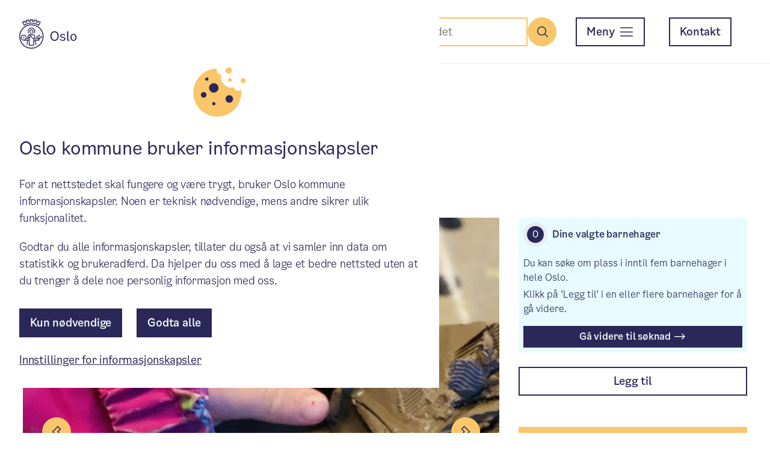

--- FILE ---
content_type: text/html; charset=UTF-8
request_url: https://www.oslo.kommune.no/barnehage/finn-barnehage-i-oslo/landingsveien-barnehage/
body_size: 11016
content:
<!DOCTYPE html>
<html lang="nb">
  <head>
    <meta charset="utf-8">
    <meta name="viewport" content="width=device-width, initial-scale=1.0">
    <script>
  window.googleAnalyticsId = 'G-GT9NHR3GWB';
</script>
<title>Landingsveien  barnehage - Finn barnehage i Oslo - Oslo kommune</title>
    <meta name="description" content="Vi har latt oss inspirere av Reggio Emilias pedagogikk siden 2018. Dette demokratiske pedagogiske filosofi, opprinnelig fra Reggio Emilia etter andre verdenskrig, vektlegger barns evne til å skape sin egen kunnskap i varierte lekemiljøer. De tre pedagogene - de ansatte, barna og det fysiske miljøet - er hjørnesteiner i denne tilnærmingen. De ansatte fungerer som medforskere, stiller spørsmål og oppmuntrer til nysgjerrighet hos barna. Samtidig lærer barna mye av hverandre. Det fysiske miljøet i barnehagen betraktes som et viktig element i barns utvikling og kommunikasjon. Vi gir barna mange måter å uttrykke seg på, kjent som &amp;quot;hundre språk&amp;quot;. Vi arbeider prosjektbasert, i samarbeid med barna, med pedagogisk dokumentasjon som verktøy for å forstå barnas interesser og spørsmål. Vårt felles 2023-prosjekt handler om lys, og vi fortsetter å utvikle vår Reggio Emilia-inspirerte tilnærming for å støtte barns utforskning og læring.">
    <meta property="og:title" content="Landingsveien  barnehage - Finn barnehage i Oslo - Oslo kommune">
    <meta property="og:description" content="Vi har latt oss inspirere av Reggio Emilias pedagogikk siden 2018. Dette demokratiske pedagogiske filosofi, opprinnelig fra Reggio Emilia etter andre verdenskrig, vektlegger barns evne til å skape sin egen kunnskap i varierte lekemiljøer. De tre pedagogene - de ansatte, barna og det fysiske miljøet - er hjørnesteiner i denne tilnærmingen. De ansatte fungerer som medforskere, stiller spørsmål og oppmuntrer til nysgjerrighet hos barna. Samtidig lærer barna mye av hverandre. Det fysiske miljøet i barnehagen betraktes som et viktig element i barns utvikling og kommunikasjon. Vi gir barna mange måter å uttrykke seg på, kjent som &amp;quot;hundre språk&amp;quot;. Vi arbeider prosjektbasert, i samarbeid med barna, med pedagogisk dokumentasjon som verktøy for å forstå barnas interesser og spørsmål. Vårt felles 2023-prosjekt handler om lys, og vi fortsetter å utvikle vår Reggio Emilia-inspirerte tilnærming for å støtte barns utforskning og læring.">
    <meta property="og:type" content="article">
    <meta property="og:url" content="https://www.oslo.kommune.no/barnehage/finn-barnehage-i-oslo/landingsveien-barnehage/">
    <meta property="og:image" content="https://www.oslo.kommune.no/get-image/599832/0/1200/1.91/680c6f740c27d84c4af2ab14b261e9a79e32473d62c7fc5d727ed9ae45029ad1/">
    <meta property="og:locale" content="nb_NO">
    <meta property="og:site_name" content="Oslo kommune">
        <link rel="canonical" href="https://www.oslo.kommune.no/barnehage/finn-barnehage-i-oslo/landingsveien-barnehage/" />
      <link href="/favicon.ico" rel="icon" type="image/x-icon">
    <link href="https://oslokommune-designsystem.s3.dualstack.eu-central-1.amazonaws.com/3.1.0/ods.css" type="text/css" rel="stylesheet" />
                <script type="module" src="/resources/frontend/assets/app-BJiJ74_l.js"></script>
                <link rel="stylesheet" href="/resources/frontend/assets/app-Bc34jCYO.css">
        </head>
  <body data-search-index="prod_internet_norwegian" data-search-app-id="NJ4QX1MFJ2" data-search-api-key="d65e49a96b9298490fde834fbcf9f922" data-search-hosts-url="search.web.oslo.kommune.no">
    <div class="ods-grid">
      <div class="ods-grid__column--12">
        <header class="ods-header io-header">
  <div class="ods-header__logo">
    <figure class="ods-logo">
      <a href="/" aria-label="Oslo kommune">
      <svg xmlns="http://www.w3.org/2000/svg" viewBox="0 0 300 154">
        <title>Oslologo</title>
        <path d="m102.3 34.2-2.1-1.3C97 30.8 93.6 29 90 27.5v0C88.5 26.9 87 26.3 85.5 25.8 81.9 24.6 78.1 23.6 74.4 23c-1.6-0.2-3.2-0.4-4.9-0.6-3.8-0.3-7.7-0.3-11.5 0-1.6 0.1-3.3 0.3-4.9 0.6-3.8 0.6-7.5 1.5-11.2 2.8-1.5 0.5-3 1.1-4.5 1.7v0c-3.5 1.5-6.9 3.3-10.2 5.4l-2.1 1.3-10.3-19.7 1.8-1.1c3.5-2.2 7.1-4.1 10.8-5.7l1.9-0.9 3.7 7.1c1.1-0.4 2.1-0.8 3.2-1.2l-1.9-7.8 2-0.7C40.2 3 44.1 2 48.1 1.3l2.1-0.4 1.9 7.8 0.6-0.1c0.9-0.1 1.9-0.2 2.8-0.3v-8l2.1-0.1c2-0.1 4.1-0.2 6.1-0.2 2 0 4.1 0.1 6.1 0.2l2.1 0.1v8c1.1 0.1 2.2 0.2 3.4 0.4l1.9-7.8 2.1 0.4c4 0.7 8 1.7 11.8 2.9l2 0.7-1.9 7.8c1.1 0.4 2.1 0.8 3.2 1.2l3.7-7.1 1.9 0.9c3.7 1.7 7.3 3.6 10.8 5.7l1.8 1.1zm-81.5-18 6.1 11.6c2.8-1.7 5.7-3.1 8.7-4.4h0.1c1.6-0.7 3.2-1.3 4.8-1.8 3.9-1.3 7.9-2.4 11.9-3 1.7-0.3 3.4-0.5 5.2-0.6 4.1-0.3 8.2-0.3 12.3 0 1.7 0.2 3.5 0.4 5.2 0.6 4 0.6 8 1.6 11.9 2.9 1.6 0.6 3.2 1.2 4.8 1.8v0c3 1.3 5.9 2.8 8.8 4.4l6.1-11.6c-2.1-1.2-4.3-2.4-6.5-3.4l-3.7 7-1.9-0.8-0.8-0.3C91.9 17.8 89.9 17 87.9 16.4L85.9 15.7 87.8 8C85.4 7.3 83.1 6.7 80.7 6.2l-1.9 7.7-2.1-0.3C74.3 13.2 71.9 12.9 69.6 12.7L67.5 12.5V4.6c-2.4-0.1-4.9-0.1-7.3 0v7.9l-2.1 0.2C56.5 12.8 55 13 53.5 13.2 52.7 13.3 51.8 13.4 51 13.6L48.9 13.9 47 6.2C44.6 6.7 42.2 7.3 39.9 8l1.9 7.7-2 0.7c-2 0.7-4 1.4-5.9 2.2l-0.8 0.3-1.9 0.8-3.7-7c-2.4 1-4.6 2.2-6.7 3.5z"></path>
        <path d="M63.7 154C28.5 154 0 125.5 0 90.4 0 55.3 28.5 26.7 63.6 26.7c35.1 0 63.7 28.5 63.7 63.6 0 16.9-6.7 33.1-18.6 45.1-11.9 11.9-28.2 18.6-45 18.6zm0-122.6c-32.6 0-59 26.4-59 58.9 0 32.5 26.4 59 58.9 59 32.6 0 59-26.4 59-58.9 0-15.6-6.2-30.6-17.3-41.7-11-11.1-26-17.4-41.6-17.3z"></path>
        <path d="m51.4 72.2c-5-6.7-3.6-16.3 3.1-21.3 6.7-5 16.3-3.6 21.3 3.1 4 5.4 4 12.8 0 18.2l3.4 2.5c2.5-3.3 3.9-7.4 3.9-11.6 0-10.7-8.7-19.4-19.4-19.4-10.7 0-19.4 8.7-19.4 19.4 0 4.2 1.4 8.3 3.9 11.6z"></path>
        <path d="m63.6 76.8c4.2 0 7.6-3.4 7.6-7.6v-0.8h2.5V63.6C73.7 58 69.2 53.5 63.6 53.5 58 53.5 53.5 58 53.5 63.6v4.8H56v0.8c0 4.2 3.4 7.6 7.6 7.6zM57.7 63.7c0-3.3 2.6-5.9 5.9-5.9 3.3 0 5.9 2.6 5.9 5.9 0 0 0 0 0 0v4.8h-1.8v0.8c0.1 2.3-1.6 4.2-3.9 4.3-2.3 0.1-4.2-1.6-4.3-3.9 0-0.1 0-0.3 0-0.4v-0.8h-1.8z"></path>
        <rect x="20.2" y="93.2" width="5.8" height="5.9"></rect>
        <path d="m110.7 88.7v3.1h3l-8.1 8.1V85.7l2.1 2.1 2.2-2.2-5.9-5.9-5.9 5.9 2.2 2.2 2.1-2.1v14.1l-8.1-8.1h2.9V88.6H88.9V97H92v-3l6.3 6.4H85.5L84.2 99.2 83.1 88.8C83 88.2 82.4 82.9 78 80.6H77.9L73.4 78.8 72.7 78.5 72 78.7c-2.8 0.7-5.6 1-8.4 0.9-2.8 0.1-5.7-0.2-8.4-0.9l-0.7-0.2-5.2 2h-0.1c-4.4 2.3-5.1 7.6-5.1 8.2l-1.2 10.8-1 0.8h-4.4c0.4-1.4 0.6-2.8 0.6-4.2 0-8.3-6.8-15-15.1-14.9-8.3 0-15 6.8-14.9 15.1 0 7.4 5.4 13.6 12.7 14.8H21c0.4 0.1 0.8 0.1 1.2 0.1l19.5 2c-0.7 6.6-2 13.1-3.9 19.5l2 0.7 2 0.6c2-6.7 3.4-13.6 4.1-20.5l4.4-3.7-0.7 27.2 1.8 0.3c8.2 1.4 16.6 1.4 24.9 0l1.8-0.3-0.7-27.1 4.4 3.7c0.7 6.9 2.1 13.8 4.1 20.5l4-1.3C88 126.4 86.7 119.9 86 113.3l19.6-1.8v-6.8L116 94.3v3h3.1V89ZM63.6 83.9c3 0.1 6-0.3 9-0.9l3.6 1.4c2.4 1.3 2.8 4.8 2.8 4.8l0.9 8.2h-5.1c-2 0-4.1-0.5-5.8-1.6-1.3-1-2.5-2.1-3.5-3.4l-7.2-8.8c1.8 0.2 3.6 0.3 5.3 0.3zM23.1 107h-0.5l-1.1-0.1c-5.9-0.9-10-6.5-9-12.4 0.9-5.9 6.5-10 12.4-9 5.9 0.9 10 6.5 9 12.4-0.9 5.2-5.5 9.1-10.8 9.1zm27.3-2.9-6 5.1-12-1.2c1.2-1 2.3-2.1 3.2-3.4h7.9l7-5.9zm0.3-11v0 0l-3.1 2.6 0.7-6.4v-0.1c0 0 0.3-3.5 2.8-4.8l2-0.8 3.6 4.4zm13 41c-3.3 0-6.6-0.2-9.8-0.7l0.2-8.9v0l0.7-29.4 4.5-3.8 3 3.7c1.3 1.7 2.9 3.2 4.6 4.4 1.8 1.1 3.9 1.8 6 2.1l0.8 31.9c-3.3 0.4-6.7 0.6-10 0.7zm37.7-26.6-18.1 1.7-9-7.6h0.7 5.9l3.4 3h17.2z"></path>
        <path d="m162.9 87.5c0-15.5 9.8-25 21.8-25 12 0 21.8 9.5 21.8 25 0 16.1-9.8 25.7-21.8 25.7-12 0-21.8-9.6-21.8-25.7zm37.4 0c0-13.4-6.9-19.4-15.6-19.4-8.7 0-15.6 6-15.6 19.4 0 13.4 7.2 20.1 15.6 20.1 8.4 0 15.6-6.7 15.6-20.1z"></path>
        <path d="m227.2 76.5c6.6 0 11.4 2.9 13.2 7.6l-4.4 2.2c-1.5-3.1-4.7-4.9-9-4.9-4.5 0-7.6 1.8-7.6 4.8 0 2.6 1.7 4.1 5.5 5l5.1 1c7.7 1.5 11.4 5 11.4 10.3 0 6.4-5.6 10.7-13.9 10.7-7.2 0-12.4-2.8-14.9-8l4.4-2.3c1.8 3.5 5.3 5.5 10.3 5.5 5 0 8.5-2.2 8.5-5.6 0-2.9-1.7-4.6-5.8-5.4l-6.1-1.2c-6.6-1.3-10.1-4.7-10.1-9.6 0.1-5.8 5.6-10.1 13.4-10.1z"></path>
        <path d="m259.1 113c-6 0-8.9-3.7-8.9-9.4V63.2h5.8v40.2c0 3.1 1.7 4.6 4.5 4.6 0.7 0 1.4-0.1 2.1-0.3v5c-1.1 0.1-2.3 0.3-3.5 0.3z"></path>
        <path d="m267.5 94.8c0-11.1 7.2-18.3 16.3-18.3 9.1 0 16.2 7.2 16.2 18.3 0 11.2-7.3 18.5-16.2 18.5-8.9 0-16.3-7.3-16.3-18.5zm26.5 0c0-9-4.7-13.3-10.2-13.3-5.5 0-10.3 4.2-10.3 13.3 0 9.1 4.6 13.5 10.3 13.5 5.7 0 10.2-4.5 10.2-13.5z"></path>
      </svg>
      </a>
    </figure>
  </div>
  <div class="ods-header__content">
    <div class="ods-none-breakpoint-medium ods-height-100">
      <div class="ods-grid ods-height-100">
        <div class="ods-grid__column--12">
          <div class="ods-height-100 ods-flex ods-flex-justify-content-flex-end ods-flex-align-items-center">
                          <button id="io-search-menu-trigger" class="ods-button ods-button--circle ods-button--yellow" aria-expanded="false" aria-controls="io-search-menu">
                <span class="ods-button__icon ods-icon--magnifying-glass-small"></span>
                <span class="ods-sr-only">Søk</span>
              </button>
                        <button class="ods-button-menu ods-button--outline ods-margin-left-2 ods-margin-left-none-large ods-margin-right-4-breakpoint-medium ods-margin-right-8-breakpoint-large" aria-expanded="false" aria-controls="ods-menu">
              <span class="ods-button-menu__text">Meny</span>
              <span class="ods-button-menu__icon" aria-hidden="true"></span>
            </button>
          </div>
        </div>
      </div>
    </div>
    <div class="ods-none ods-block-breakpoint-medium ods-height-100">
      <div class="ods-grid ods-grid--gap ods-height-100">
        <div class="ods-grid__column--12">
          <nav class="ods-height-100 ods-flex ods-flex-justify-content-flex-end ods-flex-align-items-center" aria-label="Oslo kommune hovedmeny">
                          <form action="https://www.oslo.kommune.no/sokeresultat/" method="GET" class="ods-margin-right-2-breakpoint-medium ods-margin-right-8-breakpoint-large" role="search">
                <div id="io-search-header" data-name="q" data-id="navbar-search" data-autocomplete="off" data-placeholder="Søk i hele nettstedet" data-label="Søk" data-text-search="Søk"  data-no-result="Ingen resultat" data-missing-input="Vennligst fyll inn søkeord" data-number-of-hits="Viser %s av %s treff" data-all-results="Vis alle resultater">
                  <!-- JS from ioSearchHeader inserts markup here -->
                </div>
                                                      <input type="hidden" name="searchID" value="toppmeny" />
                                                </form>
                        <div class="ods-margin-right-2">
              <button class="ods-button-menu ods-none ods-block-breakpoint-medium ods-margin-right-8-breakpoint-large" aria-expanded="false" aria-controls="ods-menu">
                <span class="ods-button-menu__text">Meny</span>
                <span class="ods-button-menu__icon" aria-hidden="true"></span>
              </button>
            </div>
            <a id="io-contact" class="ods-button ods-button--outline ods-button--dark-blue ods-margin-right-4-breakpoint-medium ods-margin-right-8-breakpoint-large ods-none ods-block-breakpoint-medium" href="https://www.oslo.kommune.no/kontakt/">
              Kontakt
            </a>
          </nav>
        </div>
      </div>
    </div>
  </div>
</header>

<div id="io-search-menu" class="io-search-menu">
      <form action="https://www.oslo.kommune.no/sokeresultat/" method="GET" role="search">
      <div id="io-search-in-menu" class="io-search-menu__container" data-name="q" data-id="navbar-search-in-menu" data-autocomplete="off" data-placeholder="Søk i hele nettstedet" data-label="Søk" data-text-search="Søk" data-no-result="Ingen resultat" data-missing-input="Vennligst fyll inn søkeord" data-number-of-hits="Viser %s av %s treff" data-all-results="Vis alle resultater"></div>
                        <input type="hidden" name="searchID" value="toppmeny" />
                  </form>
  </div>

<div id="ods-menu" class="io-menu">
  <div class="ods-navbar-menu">
    <div class="ods-grid ods-navbar-menu__services">
      <div class="ods-grid__column--12">
        <h2 class="ods-navbar-menu__heading">Tjenester og tilbud</h2>
        <button class="ods-navbar-menu__heading-collapsable" aria-expanded="false">
          Tjenester og tilbud
          <span class="ods-icon ods-icon--plus-sign"></span>
        </button>
        <ul class="ods-grid ods-grid--gap ods-navbar-menu__services-list ods-navbar-menu__list-animate">
                      <li class="ods-grid__column--12 ods-grid__column--3-breakpoint-medium">
              <a class="ods-navbar-menu__link" href="https://www.oslo.kommune.no/dognapne-tjenester/">
                <div class="ods-navbar-menu__link-icon">
                  <span class="ods-icon ods-icon--24h" aria-hidden="true"></span>
                </div>
                <div class="ods-navbar-menu__link-content">
                  <span class="ods-navbar-menu__link-text">Døgnåpne tjenester</span>
                </div>
              </a>
            </li>
                      <li class="ods-grid__column--12 ods-grid__column--3-breakpoint-medium">
              <a class="ods-navbar-menu__link" href="https://www.oslo.kommune.no/barnehage/">
                <div class="ods-navbar-menu__link-icon">
                  <span class="ods-icon ods-icon--swingset" aria-hidden="true"></span>
                </div>
                <div class="ods-navbar-menu__link-content">
                  <span class="ods-navbar-menu__link-text">Barnehage</span>
                </div>
              </a>
            </li>
                      <li class="ods-grid__column--12 ods-grid__column--3-breakpoint-medium">
              <a class="ods-navbar-menu__link" href="https://www.oslo.kommune.no/skole-og-utdanning/">
                <div class="ods-navbar-menu__link-icon">
                  <span class="ods-icon ods-icon--backpack" aria-hidden="true"></span>
                </div>
                <div class="ods-navbar-menu__link-content">
                  <span class="ods-navbar-menu__link-text">Skole og utdanning</span>
                </div>
              </a>
            </li>
                      <li class="ods-grid__column--12 ods-grid__column--3-breakpoint-medium">
              <a class="ods-navbar-menu__link" href="https://www.oslo.kommune.no/helse-og-omsorg/">
                <div class="ods-navbar-menu__link-icon">
                  <span class="ods-icon ods-icon--heart-plus" aria-hidden="true"></span>
                </div>
                <div class="ods-navbar-menu__link-content">
                  <span class="ods-navbar-menu__link-text">Helse og omsorg</span>
                </div>
              </a>
            </li>
                      <li class="ods-grid__column--12 ods-grid__column--3-breakpoint-medium">
              <a class="ods-navbar-menu__link" href="https://www.oslo.kommune.no/plan-bygg-og-eiendom/">
                <div class="ods-navbar-menu__link-icon">
                  <span class="ods-icon ods-icon--crane" aria-hidden="true"></span>
                </div>
                <div class="ods-navbar-menu__link-content">
                  <span class="ods-navbar-menu__link-text">Plan, bygg og eiendom</span>
                </div>
              </a>
            </li>
                      <li class="ods-grid__column--12 ods-grid__column--3-breakpoint-medium">
              <a class="ods-navbar-menu__link" href="https://www.oslo.kommune.no/gate-transport-og-parkering/">
                <div class="ods-navbar-menu__link-icon">
                  <span class="ods-icon ods-icon--bus" aria-hidden="true"></span>
                </div>
                <div class="ods-navbar-menu__link-content">
                  <span class="ods-navbar-menu__link-text">Gate, transport og parkering</span>
                </div>
              </a>
            </li>
                      <li class="ods-grid__column--12 ods-grid__column--3-breakpoint-medium">
              <a class="ods-navbar-menu__link" href="https://www.oslo.kommune.no/avfall-og-gjenvinning/">
                <div class="ods-navbar-menu__link-icon">
                  <span class="ods-icon ods-icon--recycling" aria-hidden="true"></span>
                </div>
                <div class="ods-navbar-menu__link-content">
                  <span class="ods-navbar-menu__link-text">Avfall og gjenvinning</span>
                </div>
              </a>
            </li>
                      <li class="ods-grid__column--12 ods-grid__column--3-breakpoint-medium">
              <a class="ods-navbar-menu__link" href="https://www.oslo.kommune.no/natur-kultur-og-fritid/">
                <div class="ods-navbar-menu__link-icon">
                  <span class="ods-icon ods-icon--park" aria-hidden="true"></span>
                </div>
                <div class="ods-navbar-menu__link-content">
                  <span class="ods-navbar-menu__link-text">Natur, kultur og fritid</span>
                </div>
              </a>
            </li>
                      <li class="ods-grid__column--12 ods-grid__column--3-breakpoint-medium">
              <a class="ods-navbar-menu__link" href="https://www.oslo.kommune.no/bolig-og-sosiale-tjenester/">
                <div class="ods-navbar-menu__link-icon">
                  <span class="ods-icon ods-icon--house-heart" aria-hidden="true"></span>
                </div>
                <div class="ods-navbar-menu__link-content">
                  <span class="ods-navbar-menu__link-text">Bolig og sosiale tjenester</span>
                </div>
              </a>
            </li>
                      <li class="ods-grid__column--12 ods-grid__column--3-breakpoint-medium">
              <a class="ods-navbar-menu__link" href="https://www.oslo.kommune.no/skatt-og-naring/">
                <div class="ods-navbar-menu__link-icon">
                  <span class="ods-icon ods-icon--coin-stacks" aria-hidden="true"></span>
                </div>
                <div class="ods-navbar-menu__link-content">
                  <span class="ods-navbar-menu__link-text">Skatt og næring</span>
                </div>
              </a>
            </li>
                      <li class="ods-grid__column--12 ods-grid__column--3-breakpoint-medium">
              <a class="ods-navbar-menu__link" href="https://www.oslo.kommune.no/vann-og-avlop/">
                <div class="ods-navbar-menu__link-icon">
                  <span class="ods-icon ods-icon--water-faucet" aria-hidden="true"></span>
                </div>
                <div class="ods-navbar-menu__link-content">
                  <span class="ods-navbar-menu__link-text">Vann og avløp</span>
                </div>
              </a>
            </li>
                      <li class="ods-grid__column--12 ods-grid__column--3-breakpoint-medium">
              <a class="ods-navbar-menu__link" href="https://www.oslo.kommune.no/brannvern-ildsted-og-feiing/">
                <div class="ods-navbar-menu__link-icon">
                  <span class="ods-icon ods-icon--fire-emblem" aria-hidden="true"></span>
                </div>
                <div class="ods-navbar-menu__link-content">
                  <span class="ods-navbar-menu__link-text">Brannvern, ildsted og feiing</span>
                </div>
              </a>
            </li>
                  </ul>
      </div>
    </div>
    <div class="ods-grid ods-grid--gap ods-navbar-menu__services ods-none ods-block-breakpoint-medium">
      <div class="ods-grid__column--12">
        <div class="ods-flex">
          <a id="io-my-page" class="ods-button ods-button--outline" href="https://www.oslo.kommune.no/min-side/">Min side<span aria-hidden="true" class="ods-button__icon ods-button__icon--right ods-icon--user"></span>
          </a>
        </div>
      </div>
    </div>
    <div class="ods-grid ods-grid--gap ods-navbar-menu__categories">
                                      <div class="ods-grid__column--12 ods-grid__column--3-breakpoint-medium">
            <h2 class="ods-navbar-menu__heading">Oslo vokser</h2>
            <button class="ods-navbar-menu__heading-collapsable" aria-expanded="false">
              Oslo vokser
              <span class="ods-icon ods-icon--plus-sign"></span>
            </button>
            <div class="ods-navbar-menu__list-animate">
              <ul>
                                  <li class="ods-margin-bottom-4 ods-margin-bottom-8-breakpoint-medium">
                    <a class="ods-navbar-menu__link" href="https://www.oslo.kommune.no/byutvikling/">
                      <div class="ods-navbar-menu__link-content">
                        <span class="ods-navbar-menu__link-text">Byutvikling</span>
                      </div>
                    </a>
                  </li>
                                  <li class="ods-margin-bottom-4 ods-margin-bottom-8-breakpoint-medium">
                    <a class="ods-navbar-menu__link" href="https://www.oslo.kommune.no/miljo-og-klima/">
                      <div class="ods-navbar-menu__link-content">
                        <span class="ods-navbar-menu__link-text">Miljø og klima</span>
                      </div>
                    </a>
                  </li>
                                  <li class="ods-margin-bottom-4 ods-margin-bottom-8-breakpoint-medium">
                    <a class="ods-navbar-menu__link" href="https://www.oslo.kommune.no/slik-bygger-vi-oslo/">
                      <div class="ods-navbar-menu__link-content">
                        <span class="ods-navbar-menu__link-text">Slik bygger vi Oslo</span>
                      </div>
                    </a>
                  </li>
                                  <li class="ods-margin-bottom-4 ods-margin-bottom-8-breakpoint-medium">
                    <a class="ods-navbar-menu__link" href="https://www.oslo.kommune.no/folkehelse-og-miljorettet-helsevern/">
                      <div class="ods-navbar-menu__link-content">
                        <span class="ods-navbar-menu__link-text">Folkehelse og miljørettet helsevern</span>
                      </div>
                    </a>
                  </li>
                                  <li class="ods-margin-bottom-4 ods-margin-bottom-8-breakpoint-medium">
                    <a class="ods-navbar-menu__link" href="https://www.oslo.kommune.no/oxlo/">
                      <div class="ods-navbar-menu__link-content">
                        <span class="ods-navbar-menu__link-text">Mangfold og integrering (OXLO)</span>
                      </div>
                    </a>
                  </li>
                                  <li class="ods-margin-bottom-4 ods-margin-bottom-8-breakpoint-medium">
                    <a class="ods-navbar-menu__link" href="https://www.oslo.kommune.no/fag-og-utviklingsprosjekter/">
                      <div class="ods-navbar-menu__link-content">
                        <span class="ods-navbar-menu__link-text">Fag- og utviklingsprosjekter</span>
                      </div>
                    </a>
                  </li>
                                  <li class="ods-margin-bottom-4 ods-margin-bottom-8-breakpoint-medium">
                    <a class="ods-navbar-menu__link" href="https://www.oslo.kommune.no/satsingsomrader-og-prosjekter/">
                      <div class="ods-navbar-menu__link-content">
                        <span class="ods-navbar-menu__link-text">Se alle satsinger</span>
                      </div>
                    </a>
                  </li>
                              </ul>
            </div>
          </div>
                                        <div class="ods-grid__column--12 ods-grid__column--3-breakpoint-medium">
            <h2 class="ods-navbar-menu__heading">Politikk og innsyn</h2>
            <button class="ods-navbar-menu__heading-collapsable" aria-expanded="false">
              Politikk og innsyn
              <span class="ods-icon ods-icon--plus-sign"></span>
            </button>
            <div class="ods-navbar-menu__list-animate">
              <ul>
                                  <li class="ods-margin-bottom-4 ods-margin-bottom-8-breakpoint-medium">
                    <a class="ods-navbar-menu__link" href="https://www.oslo.kommune.no/politikk/">
                      <div class="ods-navbar-menu__link-content">
                        <span class="ods-navbar-menu__link-text">Politikk</span>
                      </div>
                    </a>
                  </li>
                                  <li class="ods-margin-bottom-4 ods-margin-bottom-8-breakpoint-medium">
                    <a class="ods-navbar-menu__link" href="https://www.oslo.kommune.no/politikk/valg/">
                      <div class="ods-navbar-menu__link-content">
                        <span class="ods-navbar-menu__link-text">Valg</span>
                      </div>
                    </a>
                  </li>
                                  <li class="ods-margin-bottom-4 ods-margin-bottom-8-breakpoint-medium">
                    <a class="ods-navbar-menu__link" href="https://www.oslo.kommune.no/innsyn/">
                      <div class="ods-navbar-menu__link-content">
                        <span class="ods-navbar-menu__link-text">Innsyn</span>
                      </div>
                    </a>
                  </li>
                                  <li class="ods-margin-bottom-4 ods-margin-bottom-8-breakpoint-medium">
                    <a class="ods-navbar-menu__link" href="https://www.oslo.kommune.no/statistikk/">
                      <div class="ods-navbar-menu__link-content">
                        <span class="ods-navbar-menu__link-text">Statistikk</span>
                      </div>
                    </a>
                  </li>
                              </ul>
            </div>
          </div>
                                        <div class="ods-grid__column--12 ods-grid__column--3-breakpoint-medium">
            <h2 class="ods-navbar-menu__heading">Finn fram i kommunen</h2>
            <button class="ods-navbar-menu__heading-collapsable" aria-expanded="false">
              Finn fram i kommunen
              <span class="ods-icon ods-icon--plus-sign"></span>
            </button>
            <div class="ods-navbar-menu__list-animate">
              <ul>
                                  <li class="ods-margin-bottom-4 ods-margin-bottom-8-breakpoint-medium">
                    <a class="ods-navbar-menu__link" href="https://www.oslo.kommune.no/bydeler/">
                      <div class="ods-navbar-menu__link-content">
                        <span class="ods-navbar-menu__link-text">Bydeler</span>
                      </div>
                    </a>
                  </li>
                                  <li class="ods-margin-bottom-4 ods-margin-bottom-8-breakpoint-medium">
                    <a class="ods-navbar-menu__link" href="https://www.oslo.kommune.no/etater-foretak-og-ombud/">
                      <div class="ods-navbar-menu__link-content">
                        <span class="ods-navbar-menu__link-text">Etater, foretak og ombud</span>
                      </div>
                    </a>
                  </li>
                                  <li class="ods-margin-bottom-4 ods-margin-bottom-8-breakpoint-medium">
                    <a class="ods-navbar-menu__link" href="https://www.oslo.kommune.no/radhuset/">
                      <div class="ods-navbar-menu__link-content">
                        <span class="ods-navbar-menu__link-text">Rådhuset</span>
                      </div>
                    </a>
                  </li>
                              </ul>
            </div>
          </div>
                                        <div class="ods-grid__column--12 ods-grid__column--3-breakpoint-medium">
            <h2 class="ods-navbar-menu__heading">Annet</h2>
            <button class="ods-navbar-menu__heading-collapsable" aria-expanded="false">
              Annet
              <span class="ods-icon ods-icon--plus-sign"></span>
            </button>
            <div class="ods-navbar-menu__list-animate">
              <ul>
                                  <li class="ods-margin-bottom-4 ods-margin-bottom-8-breakpoint-medium">
                    <a class="ods-navbar-menu__link" href="https://www.oslo.kommune.no/kunngjoringer/">
                      <div class="ods-navbar-menu__link-content">
                        <span class="ods-navbar-menu__link-text">Kunngjøringer</span>
                      </div>
                    </a>
                  </li>
                                  <li class="ods-margin-bottom-4 ods-margin-bottom-8-breakpoint-medium">
                    <a class="ods-navbar-menu__link" href="https://www.oslo.kommune.no/tilskudd-legater-og-stipend/">
                      <div class="ods-navbar-menu__link-content">
                        <span class="ods-navbar-menu__link-text">Tilskudd, legater og stipend</span>
                      </div>
                    </a>
                  </li>
                                  <li class="ods-margin-bottom-4 ods-margin-bottom-8-breakpoint-medium">
                    <a class="ods-navbar-menu__link" href="https://www.oslo.kommune.no/beredskap/">
                      <div class="ods-navbar-menu__link-content">
                        <span class="ods-navbar-menu__link-text">Beredskap</span>
                      </div>
                    </a>
                  </li>
                                  <li class="ods-margin-bottom-4 ods-margin-bottom-8-breakpoint-medium">
                    <a class="ods-navbar-menu__link" href="https://www.oslo.kommune.no/flyktninger-og-inkludering/">
                      <div class="ods-navbar-menu__link-content">
                        <span class="ods-navbar-menu__link-text">Flyktninger og inkludering</span>
                      </div>
                    </a>
                  </li>
                                  <li class="ods-margin-bottom-4 ods-margin-bottom-8-breakpoint-medium">
                    <a class="ods-navbar-menu__link" href="https://www.oslo.kommune.no/utmerkelser-og-priser/">
                      <div class="ods-navbar-menu__link-content">
                        <span class="ods-navbar-menu__link-text">Utmerkelser og priser</span>
                      </div>
                    </a>
                  </li>
                                  <li class="ods-margin-bottom-4 ods-margin-bottom-8-breakpoint-medium">
                    <a class="ods-navbar-menu__link" href="https://www.oslo.kommune.no/for-vare-leverandorer/">
                      <div class="ods-navbar-menu__link-content">
                        <span class="ods-navbar-menu__link-text">For våre leverandører</span>
                      </div>
                    </a>
                  </li>
                              </ul>
            </div>
          </div>
                  </div>
    <div class="ods-grid ods-navbar-menu__footer">
      <div class="ods-grid__column--12 ods-grid__column--10-breakpoint-medium">
        <ul class="ods-navbar-menu__footer-list ods-navbar-menu__footer-list--miscellaneous ods-block ods-flex-breakpoint-medium ods-margin-bottom-none-breakpoint-medium">
                    <li class="ods-padding-right-13-breakpoint-medium">
            <a class="ods-navbar-menu__link" href="https://www.oslo.kommune.no/kontakt/">
              <div class="ods-navbar-menu__link-content">
                <span class="ods-navbar-menu__link-text">Kontakt</span>
              </div>
            </a>
          </li>
                              <li class="ods-padding-right-13-breakpoint-medium">
            <a class="ods-navbar-menu__link" href="https://www.oslo.kommune.no/jobb-i-oslo-kommune/">
              <div class="ods-navbar-menu__link-content">
                <span class="ods-navbar-menu__link-text">Jobb i Oslo kommune</span>
              </div>
            </a>
          </li>
                                              <li class="ods-padding-right-13-breakpoint-medium">
                <a class="ods-navbar-menu__link" href="https://www.oslo.kommune.no/english/">
                  <div class="ods-navbar-menu__link-content">
                    <span class="ods-navbar-menu__link-text">English</span>
                  </div>
                </a>
              </li>
                              </ul>
      </div>
      <div class="ods-grid__column--12 ods-grid__column--2-breakpoint-medium">
                  <ul class="ods-flex ods-flex-justify-content-flex-end-breakpoint-medium ods-navbar-menu__footer-list ods-navbar-menu__footer-list--media">
                          <li>
                <a class="ods-navbar-menu__link" href="https://www.facebook.com/Oslo/" aria-label="Facebook">
                  <div class="ods-navbar-menu__link-content ods-padding-top-2-breakpoint-medium">
                    <span class="ods-icon ods-icon--facebook"></span>
                  </div>
                </a>
              </li>
                          <li>
                <a class="ods-navbar-menu__link" href="https://www.instagram.com/oslo.kommune/" aria-label="Instagram">
                  <div class="ods-navbar-menu__link-content ods-padding-top-2-breakpoint-medium">
                    <span class="ods-icon ods-icon--instagram"></span>
                  </div>
                </a>
              </li>
                          <li>
                <a class="ods-navbar-menu__link" href="https://www.linkedin.com/company/oslo-kommune" aria-label="LinkedIn">
                  <div class="ods-navbar-menu__link-content ods-padding-top-2-breakpoint-medium">
                    <span class="ods-icon ods-icon--linkedin"></span>
                  </div>
                </a>
              </li>
                      </ul>
              </div>
    </div>
  </div>
</div> 
      </div>
      <main class="ods-grid__column--12">                      <div class="ods-grid__column--12">
  <div class="ods-padding-horizontal-4 ods-padding-horizontal-8-breakpoint-medium ods-margin-top-3">
    <nav class="ods-breadcrumb" aria-label="Brødsmulesti navigasjon">
  <ul class="ods-breadcrumb__list">
    <li class="ods-breadcrumb__item">
                      <a class="ods-breadcrumb__link" href="https://www.oslo.kommune.no/barnehage/finn-barnehage-i-oslo/">Finn barnehage i Oslo</a>
          </li>
  </ul>
</nav>
  </div>
</div>
    <div class="ods-grid__column--12">
      <article id="main-article">
        <div class="ods-grid ods-grid--gutter ods-margin-top-13 ods-margin-top-19-breakpoint-medium ods-margin-bottom-8 ods-margin-bottom-13-breakpoint-medium">
          <div class="ods-grid__column--12">
            <div class="ods-grid ods-grid--gap-column ods-grid--gap-row-large ods-grid--center">
                              

<div class="ods-grid__column--12">
  <h1 class="io-text-preset-1 ods-margin-bottom-3">Landingsveien  barnehage</h1>
  </div>
                                                                            <div class="ods-grid__column--12 ods-grid__column--8-breakpoint-medium">
                <div class="ods-grid ods-grid--gap-column ods-grid--gap-row-large">
                                          
  <div class="ods-grid__column--12">
    
<div class="ods-image-carousel">
  <ods-image-carousel
    :images="[{&quot;alt&quot;:&quot;leire, de miste barna&quot;,&quot;description&quot;:&quot;&quot;,&quot;credits&quot;:&quot; Kreditering: Landingsveien\/Orebakken barnehage.&quot;,&quot;sources&quot;:[{&quot;src&quot;:&quot;https:\/\/www.oslo.kommune.no\/get-image\/599832\/0\/792\/16:9\/3c77d94e33d301f95848e03de6f185493b105774df55bfcdd1b75d367fcd8dae\/&quot;,&quot;media&quot;:&quot;(min-width: 1024px)&quot;},{&quot;src&quot;:&quot;https:\/\/www.oslo.kommune.no\/get-image\/599832\/0\/594\/16:9\/6f8e63d254ed641dfb4f982b8e08e88a1ca90218798f4e8acddcc3f4db0b3c6d\/&quot;,&quot;media&quot;:&quot;(min-width: 769px)&quot;},{&quot;src&quot;:&quot;https:\/\/www.oslo.kommune.no\/get-image\/599832\/0\/594\/16:9\/6f8e63d254ed641dfb4f982b8e08e88a1ca90218798f4e8acddcc3f4db0b3c6d\/&quot;,&quot;media&quot;:&quot;(min-width: 768px)&quot;}]},{&quot;alt&quot;:&quot;Uteomr\u00e5de med benk, barn som leker og tre, r\u00f8dmalt barnehage i bakgrunnen i vinterlandskap&quot;,&quot;description&quot;:&quot;&quot;,&quot;credits&quot;:&quot; Kreditering: Oslo kommune.&quot;,&quot;sources&quot;:[{&quot;src&quot;:&quot;https:\/\/www.oslo.kommune.no\/get-image\/599833\/0\/792\/16:9\/a3c2e777f97f5e589cd3e027e4798e305b3146bd461df1588d5686a4b4147c32\/&quot;,&quot;media&quot;:&quot;(min-width: 1024px)&quot;},{&quot;src&quot;:&quot;https:\/\/www.oslo.kommune.no\/get-image\/599833\/0\/594\/16:9\/c2235bbc5f3c28377fc8f8fb61247d42982f1bb54de065a94a3ae2eaa0d45c45\/&quot;,&quot;media&quot;:&quot;(min-width: 769px)&quot;},{&quot;src&quot;:&quot;https:\/\/www.oslo.kommune.no\/get-image\/599833\/0\/594\/16:9\/c2235bbc5f3c28377fc8f8fb61247d42982f1bb54de065a94a3ae2eaa0d45c45\/&quot;,&quot;media&quot;:&quot;(min-width: 768px)&quot;}]},{&quot;alt&quot;:&quot;Pedagogisk arbeid, maleri&quot;,&quot;description&quot;:&quot;&quot;,&quot;credits&quot;:&quot; Kreditering: Landingsveien\/Orebakken barnehage.&quot;,&quot;sources&quot;:[{&quot;src&quot;:&quot;https:\/\/www.oslo.kommune.no\/get-image\/599834\/0\/792\/16:9\/47a40e23706c14187af3614af61dd37861495391569eb986ca3ad23801573a8f\/&quot;,&quot;media&quot;:&quot;(min-width: 1024px)&quot;},{&quot;src&quot;:&quot;https:\/\/www.oslo.kommune.no\/get-image\/599834\/0\/594\/16:9\/e7eb3dd47bcb91713c6298a66714b2bad153d54c186083d13ac0a704d56dd993\/&quot;,&quot;media&quot;:&quot;(min-width: 769px)&quot;},{&quot;src&quot;:&quot;https:\/\/www.oslo.kommune.no\/get-image\/599834\/0\/594\/16:9\/e7eb3dd47bcb91713c6298a66714b2bad153d54c186083d13ac0a704d56dd993\/&quot;,&quot;media&quot;:&quot;(min-width: 768px)&quot;}]},{&quot;alt&quot;:&quot;sandkassa&quot;,&quot;description&quot;:&quot;&quot;,&quot;credits&quot;:&quot; Kreditering: Landingsveien\/Orebakken barnehage.&quot;,&quot;sources&quot;:[{&quot;src&quot;:&quot;https:\/\/www.oslo.kommune.no\/get-image\/599835\/0\/792\/16:9\/07d43a781d8783c69188562f52ab0c856d4ba27db5966acfca5cb3b632801ce4\/&quot;,&quot;media&quot;:&quot;(min-width: 1024px)&quot;},{&quot;src&quot;:&quot;https:\/\/www.oslo.kommune.no\/get-image\/599835\/0\/594\/16:9\/4c36ddd9b844479ceaea765a6f476f59aae36c9147c3d8bbe75f36c1b1d7890c\/&quot;,&quot;media&quot;:&quot;(min-width: 769px)&quot;},{&quot;src&quot;:&quot;https:\/\/www.oslo.kommune.no\/get-image\/599835\/0\/594\/16:9\/4c36ddd9b844479ceaea765a6f476f59aae36c9147c3d8bbe75f36c1b1d7890c\/&quot;,&quot;media&quot;:&quot;(min-width: 768px)&quot;}]},{&quot;alt&quot;:&quot;konstruksjon med forskjellig materiale&quot;,&quot;description&quot;:&quot;&quot;,&quot;credits&quot;:&quot; Kreditering: Landingsveien\/Orebakken barnehage.&quot;,&quot;sources&quot;:[{&quot;src&quot;:&quot;https:\/\/www.oslo.kommune.no\/get-image\/599836\/0\/792\/16:9\/53eccfa5813dfb3236576ad0e9836cb847961b69469d071c87302b2998886567\/&quot;,&quot;media&quot;:&quot;(min-width: 1024px)&quot;},{&quot;src&quot;:&quot;https:\/\/www.oslo.kommune.no\/get-image\/599836\/0\/594\/16:9\/c16faa905e0dbcbe5124f206dd0308c57ce31166b434a23256fa28c41a3bbf10\/&quot;,&quot;media&quot;:&quot;(min-width: 769px)&quot;},{&quot;src&quot;:&quot;https:\/\/www.oslo.kommune.no\/get-image\/599836\/0\/594\/16:9\/c16faa905e0dbcbe5124f206dd0308c57ce31166b434a23256fa28c41a3bbf10\/&quot;,&quot;media&quot;:&quot;(min-width: 768px)&quot;}]}]"
    :i18n="{&quot;previousButton&quot;:&quot;Vis forrige bilde&quot;,&quot;nextButton&quot;:&quot;Vis neste bilde&quot;}">
  </ods-image-carousel>
</div>
  </div>
                                      <div class="ods-grid__column--12">
    <div class="ods-toc" id="io-toc-container" data-copy-link-text="Kopier lenke til denne overskriften"></div>
  </div>
                  <div class="ods-grid__column--12 ods-none-breakpoint-medium" id="column-container">
                    <!-- Dynamic column container for JS, on small breakpoint this is filled with content from right column -->
                  </div>
                                                        <div class="ods-grid__column--12">
                                              <div class="ods-content">
        <h2>Litt om barnehagen</h2>
<p>Vi har latt oss inspirere av Reggio Emilias pedagogikk siden 2018. Dette demokratiske pedagogiske filosofi, opprinnelig fra Reggio Emilia etter andre verdenskrig, vektlegger barns evne til å skape sin egen kunnskap i varierte lekemiljøer.</p>
<p>De tre pedagogene - de ansatte, barna og det fysiske miljøet - er hjørnesteiner i denne tilnærmingen. De ansatte fungerer som medforskere, stiller spørsmål og oppmuntrer til nysgjerrighet hos barna. Samtidig lærer barna mye av hverandre. Det fysiske miljøet i barnehagen betraktes som et viktig element i barns utvikling og kommunikasjon.</p>
<p>Vi gir barna mange måter å uttrykke seg på, kjent som "hundre språk". Vi arbeider prosjektbasert, i samarbeid med barna, med pedagogisk dokumentasjon som verktøy for å forstå barnas interesser og spørsmål. Vårt felles 2023-prosjekt handler om lys, og vi fortsetter å utvikle vår Reggio Emilia-inspirerte tilnærming for å støtte barns utforskning og læring.</p><h2>Slik jobber vi</h2>
<h3>Årsplan</h3>
<p>Årsplanen er et verktøy som styrer barnehagepersonalet gjennom året. Den dokumenterer våre valg og begrunnelser, og viser hvordan vi realiserer rammeplanens mål og innhold, spesielt knyttet til omsorg, lek, danning og læring i barnehagen.</p>
  </div>
                                                                    <div class="ods-content">
                          

                    
    <a class="ods-icon--download-document" href="https://www.oslo.kommune.no/get-file/570339/f70849674aa8af2bfbf29c6c58a5eee04f3b2710b261ec4dacb5905ca84787b4/">Årsplan (PDF, 14.98MiB)</a>
  
                        </div>
                                          </div>
                                                          <div class="ods-grid__column--12">
                      <div class="ods-content">
                                                                                                                                                
                                                  <h2>Nøkkelinformasjon</h2>
                          <ul>
                                                          <li>Kommunal</li>
                                                                                      <li>Bydel Vestre Aker</li>
                                                                                                                                                    <li>Ordinær barnehage io_field_entry_content_kindergarten_and Reggio-Emilia-inspirert barnehage</li>
                                                                                                                    <li>Avdelingsbarnehage</li>
                                                                                      <li>10 måneder &ndash; 6 år</li>
                                                                                      <li>Antall barn: 54</li>
                                                      </ul>
                                              </div>
                                                                  
                                              
                        
  
                                                        
  <div class="ods-grid__column--12">
    
  

<div class="ods-accordion ods-accordion--outlined">
        <div class="ods-accordion__item">
      <h3 class="ods-accordion__heading ods-margin-bottom-0">
        <button class="ods-accordion__trigger ods-accordion__trigger--chevron ods-collapsible-trigger ods-animation ods-animation--rotate" aria-controls="ods-accordion-preschool-information-ods-collapsible-papc">
          Inneareal
                      <span class="ods-accordion__description">4,1 m² per barn</span>
                  </button>
      </h3>
      <div class="ods-accordion__content ods-content ods-collapsible-content--collapsed" id="ods-accordion-preschool-information-ods-collapsible-papc">
        Godkjent innendørs leke- og oppholdsareal per barn.<br>
Data fra <a href="https://www.barnehagefakta.no">www.barnehagefakta.no</a>. Opplysningene er samlet inn 15. desember 2024. Tallene kan ha endret seg. Nettsidene oppdateres med nye tall i februar 2026.
      </div>
    </div>
      <div class="ods-accordion__item">
      <h3 class="ods-accordion__heading ods-margin-bottom-0">
        <button class="ods-accordion__trigger ods-accordion__trigger--chevron ods-collapsible-trigger ods-animation ods-animation--rotate" aria-controls="ods-accordion-preschool-information-ods-collapsible-cpa">
          Antall barn per ansatt
                      <span class="ods-accordion__description">6,0</span>
                  </button>
      </h3>
      <div class="ods-accordion__content ods-content ods-collapsible-content--collapsed" id="ods-accordion-preschool-information-ods-collapsible-cpa">
        Antall barn per årsverk i grunnbemanningen (ansatte som jobber direkte med barna). Utregningen tar hensyn til barnas avtalte oppholdstid i barnehagen, og barn under tre år teller dobbelt. Det gjør at tallet er sammenlignbart for barnehager med ulik alderssammensetning.<br> Data fra <a href="https://www.barnehagefakta.no">www.barnehagefakta.no</a>. Opplysningene er samlet inn 15. desember 2024. Tallene kan ha endret seg. Nettsidene oppdateres med nye tall i februar 2026.
      </div>
    </div>
      <div class="ods-accordion__item">
      <h3 class="ods-accordion__heading ods-margin-bottom-0">
        <button class="ods-accordion__trigger ods-accordion__trigger--chevron ods-collapsible-trigger ods-animation ods-animation--rotate" aria-controls="ods-accordion-preschool-information-ods-collapsible-pe">
          Andel ansatte med barnehagelærerutdanning
                      <span class="ods-accordion__description">48,3 %</span>
                  </button>
      </h3>
      <div class="ods-accordion__content ods-content ods-collapsible-content--collapsed" id="ods-accordion-preschool-information-ods-collapsible-pe">
        Tallet viser andelen ansatte i barnehagen som har barnehagelærerutdanning i prosent av grunnbemanningen og styrer. Andelen beregnes utfra antall ansatte i barnehagen og ikke hvor mange årsverk de utgjør.<br> Data fra <a href="https://www.barnehagefakta.no">www.barnehagefakta.no</a>. Opplysningene er samlet inn 15. desember 2024. Tallene kan ha endret seg. Nettsidene oppdateres med nye tall i februar 2026.
      </div>
    </div>
  </div>


  </div>
                                        </div>
                                          <div class="ods-grid__column--12">
                        <div class="ods-content">
                          <h2>Foreldreundersøkelse</h2>
                                                      Tabellen viser barnehagens gjennomsnitt i den nasjonale foreldreundersøkelsen for barnehager <a href="http://www.udir.no">(Utdanningsdirektoratet)</a>. Skala 1-5, der 5 er best.
                            <div class="ods-content">
    
      <div class="ods-table-wrapper">
      <table tabindex="0">
        <thead>
          <tr>
            <th scope="col"></th>
                                          <th scope="col">2025</th>
                                                        <th scope="col">2024</th>
                                    </tr>
        </thead>
        <tbody>
          
                      <tr>
              <th scope="row">Svarprosent</th>
                              <td>
                                        83 %                </td>
                              <td>
                                  </td>
                          </tr>
                      <tr>
              <th scope="row">Ute- og innemiljø</th>
                              <td>
                                        4,1                 </td>
                              <td>
                                        4,1                 </td>
                          </tr>
                      <tr>
              <th scope="row">Barnets trivsel</th>
                              <td>
                                        4,7                 </td>
                              <td>
                                        4,7                 </td>
                          </tr>
                      <tr>
              <th scope="row">Informasjon</th>
                              <td>
                                        4,7                 </td>
                              <td>
                                        4,7                 </td>
                          </tr>
                      <tr>
              <th scope="row">Barnets utvikling</th>
                              <td>
                                        4,7                 </td>
                              <td>
                                        4,7                 </td>
                          </tr>
                      <tr>
              <th scope="row">Total tilfredshet</th>
                              <td>
                                        4,6                 </td>
                              <td>
                                        4,6                 </td>
                          </tr>
                  </tbody>
      </table>
    </div>
  </div>
                        </div>
                      </div>
                    
                                                                                                                          <div class="ods-grid__column--12">
                        <div class="ods-content">
                          <h2>Pris</h2>
                                                      <p>
                              Pris for opphold:
                              <strong>1200</strong>
                              kroner per måned
                            </p>
                                                                                <p>
                              Pris for mat:
                              <strong>310</strong>
                              kroner per måned
                            </p>
                                                                                <p>
                              <a href="/barnehage/pris-og-betaling">Regler for redusert pris, søskenrabatt og betaling</a>
                            </p>
                                                                            </div>
                      </div>
                    
                                          <div class="ods-grid__column--12">
                        <div class="ods-content">
                          <h2>Om mattilbudet</h2>
                          <div class="ods-content">
        I barnehagen følger vi Oslo kommunes veileder for mat og måltid for å sikre sunne og ernæringsriktige måltider i tråd med nasjonale retningslinjer, barnehageloven og rammeplanen. Samt en sosialt og trivelig måltidsituasjon.

Hva kan foresatte forvente?
• Vi serverer ett næringsrikt måltid daglig.
• Barna tar med egen matpakke, inkludert frokost om nødvendig.
• Minimum fem ulike påleggssorter tilbys til brødmåltidet.
• Grønnsaker og frukt serveres hver dag.
• Tilbud om melk til minst ett måltid daglig.

Samarbeid med foreldre og SU:
Vi samarbeider med foreldre i samarbeidsutvalget (SU) for å fastsette mattilbudet innenfor budsjettgrensene og barnehagens særegenheter. Ta gjerne kontakt med spørsmål eller spesielle hensyn knyttet til ditt barns kosthold. Sammen sikrer vi et sunt og trygt matmiljø for barna.
  </div>
                        </div>
                      </div>
                                                                                  <div class="ods-grid__column--12">
                        <div class="ods-content">
                          

<div class="ods-grid ods-grid--gap">
      <div class="ods-grid__column--12">
      <h2 class="io-text-preset-3">Barnehagens ledelse</h2>
    </div>
            <div class="ods-grid__column--12 ods-grid__column--6-breakpoint-medium">
      
<section class="ods-contactpoint">
			<h3 class="ods-contactpoint__heading">Barnehagens leder</h3>
	
      
                      <div class="ods-contactpoint__group">
        <div class="ods-contactpoint__label">
          Kontaktperson
        </div>
                  <div class="ods-contactpoint__value">Trude Holst Evensen</div>
              </div>
          									        							<div class="ods-contactpoint__group">
				<div class="ods-contactpoint__label">E-post</div>
				<div class="ods-contactpoint__value">
					<a href="mailto:trude.holst.evensen@bva.oslo.kommune.no" class="ods-link">trude.holst.evensen@bva.oslo.kommune.no</a>
				</div>
			</div>
							        					<div class="ods-contactpoint__group">
									<div class="ods-contactpoint__label">Telefon</div>
								<div class="ods-contactpoint__value">
										<a href="tel:23476321" class="ods-link">
						23 47 63 21</a>
				</div>
				<div class="ods-contactpoint__time">
														</div>
			</div>
									  </section>
    </div>
  </div>
                        </div>
                      </div>
                                                                                  <div class="ods-grid__column--12">
                        <div class="ods-content">
                          

<div class="ods-grid ods-grid--gap">
      <div class="ods-grid__column--12">
      <h2 class="io-text-preset-3">Avdelinger</h2>
    </div>
            <div class="ods-grid__column--12 ods-grid__column--6-breakpoint-medium">
      
<section class="ods-contactpoint">
			<h3 class="ods-contactpoint__heading">Blåmeis (1-3 år)</h3>
	
      
    </section>
    </div>
          <div class="ods-grid__column--12 ods-grid__column--6-breakpoint-medium">
      
<section class="ods-contactpoint">
			<h3 class="ods-contactpoint__heading">Grønnfink (1-3 år)</h3>
	
      
    </section>
    </div>
          <div class="ods-grid__column--12 ods-grid__column--6-breakpoint-medium">
      
<section class="ods-contactpoint">
			<h3 class="ods-contactpoint__heading">Gulspurv (3-6 år)</h3>
	
      
    </section>
    </div>
          <div class="ods-grid__column--12 ods-grid__column--6-breakpoint-medium">
      
<section class="ods-contactpoint">
			<h3 class="ods-contactpoint__heading">Rødstrupe (3-6 år)</h3>
	
      
    </section>
    </div>
  </div>
                        </div>
                      </div>
                                                    </div>
            </div>
            <div class="ods-grid__column--12 ods-grid__column--4-breakpoint-medium" id="column-container-right">
              <div class="ods-grid ods-grid--gap-row-large">
                <div class="ods-grid__column--12">
                  <div id="io-kindergarten-collection-single">
                    <io-kindergarten-collection-single :hit="{&quot;id&quot;:975297969,&quot;name&quot;:&quot;Landingsveien  barnehage&quot;,&quot;meta&quot;:{&quot;url&quot;:&quot;https:\/\/www.oslo.kommune.no\/barnehage\/finn-barnehage-i-oslo\/landingsveien-barnehage\/&quot;,&quot;thumbnail&quot;:{&quot;url&quot;:&quot;https:\/\/www.oslo.kommune.no\/get-image\/599832\/0\/210\/1:1\/b55f7caf3d81666dab99920dc74b24fcfbfa0691bc4cef93a229e127767eebfd\/&quot;,&quot;alt&quot;:&quot;leire, de miste barna&quot;}},&quot;card_data&quot;:{&quot;organization_id&quot;:975297969,&quot;address&quot;:&quot;Landingsveien 62, 0767 OSLO&quot;,&quot;include_in_favourite_selection&quot;:true}}" summary-url="https://www.oslo.kommune.no/barnehage/dine-valgte-barnehager/"></io-kindergarten-collection-single>
                  </div>
                </div>
                
          
          
                                                                                                                                                                            

  
    
      <div class="ods-grid__column--12">
      <section class="ods-contactbox" id="ods-contactbox-89269370-629c-44f1-8c73-e9d8903762ae">
  <h2>
    <a class="ods-contactbox__trigger" data-expanded="false">Kontakt</a>
  </h2>
  <div class="ods-contactbox__content">
                  <dl class="ods-contactbox__group">
          <dt class="ods-contactbox__label">Telefon</dt>
          <dd class="ods-contactbox__value">
                      <a class="ods-link" href="tel:23476321">
               23 47 63 21
            </a>
          </dd>
        </dl>
                        <dl class="ods-contactbox__group">
          <dt class="ods-contactbox__label">Besøksadresse</dt>
          <dd class="ods-contactbox__value">
            Landingsveien 62<br>
            0767 OSLO
          </dd>
        </dl>
                            







  

  <div class="ods-map" id="map-with-geojson">
    <ods-map ref="odsMap"
                        api-key="l4ZxSXKkrA16jgVeYWUE"
                                ratio="ods-ratio-1-1 mapboxgl-map"
                                :state="{&quot;zoom&quot;:15,&quot;longitude&quot;:&quot;10.652761208727&quot;,&quot;latitude&quot;:&quot;59.952474246442&quot;}"
                                :points="[{&quot;longitude&quot;:&quot;10.652761208727&quot;,&quot;latitude&quot;:&quot;59.952474246442&quot;,&quot;openPopup&quot;:true,&quot;popupContent&quot;:&quot;&quot;}]"
              >
    </ods-map>
  </div>
      </div>
</section>
    </div>
                  
              
    
          <div class="ods-grid__column--12">
            <div id="oh-78343" class="io-openinghours">
        <h2 class="io-openinghours__title">
          <a id="oh-78343-title" class="io-openinghours__trigger" data-expanded="false">
            Åpningstid</a>
        </h2>
        <div class="io-openinghours__content">
                      <ul class="io-openinghours__week">
            <li class="io-openinghours__day">
        <span class="io-openinghours__day_title io-openinghours__future">
          Mandag
        </span>
                  <span class="io-openinghours__timespans">
                          <span class="io-openinghours__timespans-content">
                <time class="io-openinghours__future" data-ods-dat-from="2026-01-23T06:30:00.000000Z" data-ods-dat-to="2026-01-23T16:00:00.000000Z" data-ods-dat-format="time"></time>
              </span>
                      </span>
              </li>
          <li class="io-openinghours__day">
        <span class="io-openinghours__day_title io-openinghours__future">
          Tirsdag
        </span>
                  <span class="io-openinghours__timespans">
                          <span class="io-openinghours__timespans-content">
                <time class="io-openinghours__future" data-ods-dat-from="2026-01-23T06:30:00.000000Z" data-ods-dat-to="2026-01-23T16:00:00.000000Z" data-ods-dat-format="time"></time>
              </span>
                      </span>
              </li>
          <li class="io-openinghours__day">
        <span class="io-openinghours__day_title io-openinghours__future">
          Onsdag
        </span>
                  <span class="io-openinghours__timespans">
                          <span class="io-openinghours__timespans-content">
                <time class="io-openinghours__future" data-ods-dat-from="2026-01-23T06:30:00.000000Z" data-ods-dat-to="2026-01-23T16:00:00.000000Z" data-ods-dat-format="time"></time>
              </span>
                      </span>
              </li>
          <li class="io-openinghours__day">
        <span class="io-openinghours__day_title io-openinghours__future">
          Torsdag
        </span>
                  <span class="io-openinghours__timespans">
                          <span class="io-openinghours__timespans-content">
                <time class="io-openinghours__future" data-ods-dat-from="2026-01-23T06:30:00.000000Z" data-ods-dat-to="2026-01-23T16:00:00.000000Z" data-ods-dat-format="time"></time>
              </span>
                      </span>
              </li>
          <li class="io-openinghours__day">
        <span class="io-openinghours__day_title io-openinghours__future">
          Fredag
        </span>
                  <span class="io-openinghours__timespans">
                          <span class="io-openinghours__timespans-content">
                <time class="io-openinghours__future" data-ods-dat-from="2026-01-23T06:30:00.000000Z" data-ods-dat-to="2026-01-23T16:00:00.000000Z" data-ods-dat-format="time"></time>
              </span>
                      </span>
              </li>
          <li class="io-openinghours__day">
        <span class="io-openinghours__day_title io-openinghours__future">
          Lørdag
        </span>
                  Stengt
              </li>
          <li class="io-openinghours__day">
        <span class="io-openinghours__day_title io-openinghours__future">
          Søndag
        </span>
                  Stengt
              </li>
                              </ul>
                                <div class="io-openinghours__comment ods-content">
              <p><p><a href="https://www.oslo.kommune.no/barnehage/feriestengt-barnehage/">Feriestengt barnehage</a></p></p>
            </div>
                  </div>
      </div>
    </div>
                </div>
            </div>
          </div>
        </div>
      </div>
    </article>
  </div>
  </main>
      <div class="ods-grid__column--12"><footer class="ods-footer">
  <div class="ods-footer__gutter">
    <div class="ods-footer__content">
      <div class="ods-grid ods-grid--gap">
                                                                                      
                  <div class="ods-grid__column--12 ods-grid__column--4-breakpoint-medium">
            <div>
              <h2 class="io-text-preset-4 ods-margin-bottom-4">Kontakt</h2>
              <ul class="ods-unordered-list ods-unordered-list--clean">
                                  <li class="ods-unordered-list__item">
                    <a href="https://www.oslo.kommune.no/kontakt/" class="ods-link ods-link--state-light">Kontakt Oslo kommune</a>
                  </li>
                              </ul>
            </div>
          </div>
                  <div class="ods-grid__column--12 ods-grid__column--4-breakpoint-medium">
            <div>
              <h2 class="io-text-preset-4 ods-margin-bottom-4">Jobb i Oslo kommune</h2>
              <ul class="ods-unordered-list ods-unordered-list--clean">
                                  <li class="ods-unordered-list__item">
                    <a href="https://candidate.webcruiter.com/nb-no/home/companyadverts?companylock=2180#search" class="ods-link ods-link--state-light">Ledige stillinger</a>
                  </li>
                                  <li class="ods-unordered-list__item">
                    <a href="https://www.oslo.kommune.no/politikk-og-administrasjon/jobb-i-oslo-kommune/" class="ods-link ods-link--state-light">Lønn og arbeidsforhold</a>
                  </li>
                              </ul>
            </div>
          </div>
                  <div class="ods-grid__column--12 ods-grid__column--4-breakpoint-medium">
            <div>
              <h2 class="io-text-preset-4 ods-margin-bottom-4">Om nettstedet</h2>
              <ul class="ods-unordered-list ods-unordered-list--clean">
                                  <li class="ods-unordered-list__item">
                    <a href="https://www.oslo.kommune.no/personvern-og-informasjonskapsler/" class="ods-link ods-link--state-light">Personvern og informasjonskapsler</a>
                  </li>
                                  <li class="ods-unordered-list__item">
                    <a href="https://www.oslo.kommune.no/tilgjengelighet/" class="ods-link ods-link--state-light">Tilgjengelighet</a>
                  </li>
                                  <li class="ods-unordered-list__item">
                    <a href="#cb-trigger" class="ods-link ods-link--state-light">Innstillinger for informasjonskapsler</a>
                  </li>
                              </ul>
            </div>
          </div>
                <div class="ods-grid__column--12 ods-grid__column--4-breakpoint-medium ods-grid__column--start-9-breakpoint-medium ods-grid__column--end-13-breakpoint-medium">
          <div class="ods-grid">
            <div class="ods-grid__column--6">
                              <a class="ods-link ods-link--state-light io-text-preset-15" href="https://www.oslo.kommune.no/english/">English</a>
                          </div>
                          <div class="ods-grid__column--6 ods-text--align-right">
                                                                      <a class="ods-link ods-link--state-light io-text-preset-10 ods-margin-left-5 ods-link--no-decoration" href="https://www.facebook.com/Oslo/" target="_blank" rel="noopener">
                    <span class="ods-icon ods-icon--facebook"></span><span class="ods-sr-only">Facebook</span>
                  </a>
                                                                                                            <a class="ods-link ods-link--state-light io-text-preset-10 ods-margin-left-5 ods-link--no-decoration" href="https://www.instagram.com/oslo.kommune/" target="_blank" rel="noopener">
                    <span class="ods-icon ods-icon--instagram"></span><span class="ods-sr-only">Instagram</span>
                  </a>
                                                                                                            <a class="ods-link ods-link--state-light io-text-preset-10 ods-margin-left-5 ods-link--no-decoration" href="https://www.linkedin.com/company/oslo-kommune" target="_blank" rel="noopener">
                    <span class="ods-icon ods-icon--linked-in"></span><span class="ods-sr-only">LinkedIn</span>
                  </a>
                              </div>
                      </div>
        </div>
      </div>
    </div>
  </div>
</footer>
</div>
    </div>
  </body>
</html>
